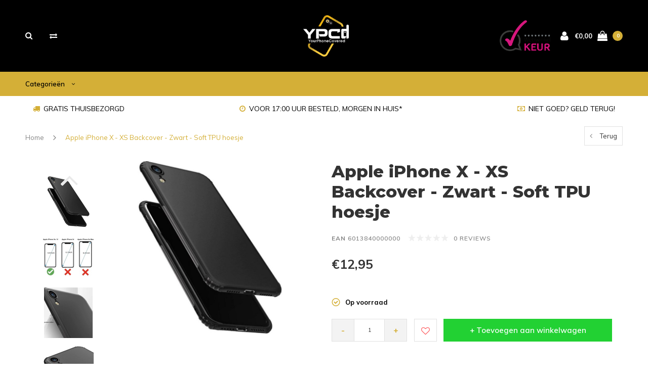

--- FILE ---
content_type: text/html;charset=utf-8
request_url: https://www.ypcd.nl/apple-iphone-x-xs-backcover-zwart-soft-t-123938646.html
body_size: 12261
content:
<!DOCTYPE html>
<html lang="nl">
  <head>
    
    <meta charset="utf-8"/>
<!-- [START] 'blocks/head.rain' -->
<!--

  (c) 2008-2025 Lightspeed Netherlands B.V.
  http://www.lightspeedhq.com
  Generated: 06-12-2025 @ 09:04:55

-->
<link rel="canonical" href="https://www.ypcd.nl/apple-iphone-x-xs-backcover-zwart-soft-t-123938646.html"/>
<link rel="alternate" href="https://www.ypcd.nl/index.rss" type="application/rss+xml" title="Nieuwe producten"/>
<meta name="robots" content="noodp,noydir"/>
<meta property="og:url" content="https://www.ypcd.nl/apple-iphone-x-xs-backcover-zwart-soft-t-123938646.html?source=facebook"/>
<meta property="og:site_name" content="YPCd "/>
<meta property="og:title" content="Apple iPhone X - XS Backcover - Zwart - Soft TPU hoesje"/>
<meta property="og:description" content="Gespecialiseerd in smartphone hoesjes en glazen screen protectors. We&#039;ve Got Your Phone Covered!"/>
<meta property="og:image" content="https://cdn.webshopapp.com/shops/322303/files/374974929/apple-iphone-x-xs-backcover-zwart-soft-tpu-hoesje.jpg"/>
<!--[if lt IE 9]>
<script src="https://cdn.webshopapp.com/assets/html5shiv.js?2025-02-20"></script>
<![endif]-->
<!-- [END] 'blocks/head.rain' -->
    <title>Apple iPhone X - XS Backcover - Zwart - Soft TPU hoesje - YPCd </title>
    <meta name="description" content="Gespecialiseerd in smartphone hoesjes en glazen screen protectors. We&#039;ve Got Your Phone Covered!" />
    <meta name="keywords" content="Apple, iPhone, X, -, XS, Backcover, -, Zwart, -, Soft, TPU, hoesje" />
    <meta name="viewport" content="width=device-width, initial-scale=1.0">
    <meta name="apple-mobile-web-app-capable" content="yes">
    <meta name="apple-mobile-web-app-status-bar-style" content="black">
    
    <link rel="shortcut icon" href="https://cdn.webshopapp.com/shops/322303/themes/117410/v/794343/assets/favicon.ico?20210725180909" type="image/x-icon" />
    <link rel="preload" href="https://fonts.googleapis.com/css?family=Muli:300,400,500,600,700,800,900%7CMontserrat:300,400,500,600,700,800,900&display=swap" as="style">
    <link rel="stylesheet" href="https://fonts.googleapis.com/css?family=Muli:300,400,500,600,700,800,900%7CMontserrat:300,400,500,600,700,800,900&display=swap" type="text/css">
    <link rel="stylesheet" href="https://cdn.webshopapp.com/shops/322303/themes/117410/assets/bootstrap.css?2023040722264120210105161835">
    <link rel="stylesheet" href="https://cdn.webshopapp.com/shops/322303/themes/117410/assets/font-awesome-min.css?2023040722264120210105161835">
    <link rel="stylesheet" href="https://cdn.webshopapp.com/shops/322303/themes/117410/assets/ionicons.css?2023040722264120210105161835">
    <link rel="stylesheet" href="https://cdn.webshopapp.com/shops/322303/themes/117410/assets/transition.css?2023040722264120210105161835">
    <link rel="stylesheet" href="https://cdn.webshopapp.com/shops/322303/themes/117410/assets/dropdown.css?2023040722264120210105161835">
    <link rel="stylesheet" href="https://cdn.webshopapp.com/shops/322303/themes/117410/assets/checkbox.css?2023040722264120210105161835">
    <link rel="stylesheet" href="https://cdn.webshopapp.com/shops/322303/themes/117410/assets/owl-carousel.css?2023040722264120210105161835">
    <link rel="stylesheet" href="https://cdn.webshopapp.com/shops/322303/themes/117410/assets/jquery-fancybox.css?2023040722264120210105161835">
    <link rel="stylesheet" href="https://cdn.webshopapp.com/shops/322303/themes/117410/assets/jquery-custom-scrollbar.css?2023040722264120210105161835">
          <link rel="stylesheet" href="https://cdn.webshopapp.com/shops/322303/themes/117410/assets/style.css?2023040722264120210105161835?123443" />
      <link rel="stylesheet" href="https://cdn.webshopapp.com/shops/322303/themes/117410/assets/responsive.css?2023040722264120210105161835">
      <link rel="stylesheet" href="https://cdn.webshopapp.com/shops/322303/themes/117410/assets/settings.css?2023040722264120210105161835">
        <link rel="stylesheet" href="https://cdn.webshopapp.com/assets/gui-2-0.css?2025-02-20">
    <link rel="stylesheet" href="https://cdn.webshopapp.com/assets/gui-responsive-2-0.css?2025-02-20" />
    <link rel="stylesheet" href="https://cdn.webshopapp.com/shops/322303/themes/117410/assets/custom.css?2023040722264120210105161835">
    <link rel="stylesheet" href="https://cdn.webshopapp.com/shops/322303/themes/117410/assets/new.css?2023040722264120210105161835">
    <link rel="stylesheet" href="https://cdn.webshopapp.com/shops/322303/themes/117410/assets/wsa-css.css?2023040722264120210105161835">
    <link rel="stylesheet" href="https://cdn.webshopapp.com/shops/322303/themes/117410/assets/jquery.bxslider.min.css?2023040722264120210105161835">
    
    <script src="https://cdn.webshopapp.com/assets/jquery-1-9-1.js?2025-02-20"></script>
    <script src="https://cdn.webshopapp.com/assets/jquery-ui-1-10-1.js?2025-02-20"></script>
    <script type="text/javascript" src="//cdnjs.cloudflare.com/ajax/libs/jqueryui-touch-punch/0.2.3/jquery.ui.touch-punch.min.js"></script>
        <script type="text/javascript" src="https://cdn.webshopapp.com/shops/322303/themes/117410/assets/transition.js?2023040722264120210105161835"></script>
    <script type="text/javascript" src="https://cdn.webshopapp.com/shops/322303/themes/117410/assets/dropdown.js?2023040722264120210105161835"></script>
    <script type="text/javascript" src="https://cdn.webshopapp.com/shops/322303/themes/117410/assets/checkbox.js?2023040722264120210105161835"></script>
    <script type="text/javascript" src="https://cdn.webshopapp.com/shops/322303/themes/117410/assets/owl-carousel.js?2023040722264120210105161835"></script>
    <script type="text/javascript" src="https://cdn.webshopapp.com/shops/322303/themes/117410/assets/jquery-fancybox.js?2023040722264120210105161835"></script>
    <script type="text/javascript" src="https://cdn.webshopapp.com/shops/322303/themes/117410/assets/jquery-custom-scrollbar.js?2023040722264120210105161835"></script>
    <script type="text/javascript" src="https://cdn.webshopapp.com/shops/322303/themes/117410/assets/jquery-countdown-min.js?2023040722264120210105161835"></script>
        	<script type="text/javascript" src="https://cdn.webshopapp.com/shops/322303/themes/117410/assets/global.js?2023040722264120210105161835"></script>
		    <script type="text/javascript" src="https://cdn.webshopapp.com/shops/322303/themes/117410/assets/jquery.bxslider.min.js?2023040722264120210105161835"></script>
    <script type="text/javascript" src="https://cdn.webshopapp.com/shops/322303/themes/117410/assets/jcarousel.js?2023040722264120210105161835"></script>
    <script type="text/javascript" src="https://cdn.webshopapp.com/assets/gui.js?2025-02-20"></script>
    <script type="text/javascript" src="https://cdn.webshopapp.com/assets/gui-responsive-2-0.js?2025-02-20"></script>

        <meta name="msapplication-config" content="https://cdn.webshopapp.com/shops/322303/themes/117410/assets/browserconfig.xml?2023040722264120210105161835">
<meta property="og:title" content="Apple iPhone X - XS Backcover - Zwart - Soft TPU hoesje">
<meta property="og:type" content="website"> 
<meta property="og:description" content="Gespecialiseerd in smartphone hoesjes en glazen screen protectors. We&#039;ve Got Your Phone Covered!">
<meta property="og:site_name" content="YPCd ">
<meta property="og:url" content="https://www.ypcd.nl/">
<meta property="og:image" content="https://cdn.webshopapp.com/shops/322303/themes/117410/assets/first-image-1.jpg?2023040722264120210105161835">
<meta name="twitter:title" content="Apple iPhone X - XS Backcover - Zwart - Soft TPU hoesje">
<meta name="twitter:description" content="Gespecialiseerd in smartphone hoesjes en glazen screen protectors. We&#039;ve Got Your Phone Covered!">
<meta name="twitter:site" content="YPCd ">
<meta name="twitter:card" content="https://cdn.webshopapp.com/shops/322303/themes/117410/v/697882/assets/logo.png?20210517222751">
<meta name="twitter:image" content="https://cdn.webshopapp.com/shops/322303/themes/117410/assets/first-image-1.jpg?2023040722264120210105161835">
<script type="application/ld+json">
  [
        {
      "@context": "http://schema.org",
      "@type": "Product", 
      "name": "Apple iPhone X - XS Backcover - Zwart - Soft TPU hoesje",
      "url": "https://www.ypcd.nl/apple-iphone-x-xs-backcover-zwart-soft-t-123938646.html",
                  "image": "https://cdn.webshopapp.com/shops/322303/files/374974929/300x250x2/apple-iphone-x-xs-backcover-zwart-soft-tpu-hoesje.jpg",      "gtin13": "6013840000000",                  "offers": {
        "@type": "Offer",
        "price": "12.95",        "url": "https://www.ypcd.nl/apple-iphone-x-xs-backcover-zwart-soft-t-123938646.html",
        "priceValidUntil": "2026-12-06",
        "priceCurrency": "EUR",
          "availability": "https://schema.org/InStock",
          "inventoryLevel": "100"
              }
          },
        {
      "@context": "http://schema.org/",
      "@type": "Organization",
      "url": "https://www.ypcd.nl/",
      "name": "YPCd ",
      "legalName": "YPCd ",
      "description": "Gespecialiseerd in smartphone hoesjes en glazen screen protectors. We&#039;ve Got Your Phone Covered!",
      "logo": "https://cdn.webshopapp.com/shops/322303/themes/117410/v/697882/assets/logo.png?20210517222751",
      "image": "https://cdn.webshopapp.com/shops/322303/themes/117410/assets/first-image-1.jpg?2023040722264120210105161835",
      "contactPoint": {
        "@type": "ContactPoint",
        "contactType": "Customer service",
        "telephone": ""
      },
      "address": {
        "@type": "PostalAddress",
        "streetAddress": "",
        "addressLocality": "",
        "postalCode": "",
        "addressCountry": "NL"
      }
          },
    { 
      "@context": "http://schema.org", 
      "@type": "WebSite", 
      "url": "https://www.ypcd.nl/", 
      "name": "YPCd ",
      "description": "Gespecialiseerd in smartphone hoesjes en glazen screen protectors. We&#039;ve Got Your Phone Covered!",
      "author": [
        {
          "@type": "Organization",
          "url": "https://www.dmws.nl/",
          "name": "DMWS B.V.",
          "address": {
            "@type": "PostalAddress",
            "streetAddress": "Klokgebouw 195 (Strijp-S)",
            "addressLocality": "Eindhoven",
            "addressRegion": "NB",
            "postalCode": "5617 AB",
            "addressCountry": "NL"
          }
        }
      ]
    }
  ]
</script>    <!--[if lt IE 9]>
    <link rel="stylesheet" href="https://cdn.webshopapp.com/shops/322303/themes/117410/assets/style-ie.css?2023040722264120210105161835" />
    <![endif]-->
  </head>
  <body id="body">  
    
  <ul class="hidden-data hidden" style="display:none !important;"><li>322303</li><li>117410</li><li>nee</li><li>nl</li><li>live</li><li>info//ypcd/nl</li><li>https://www.ypcd.nl/</li></ul>
    
      

<div class="cart-dropdown">
  <div class="cart-title">Winkelwagen<span class="items">(0 Producten)</span></div>
  <a href="javascript:void(0)" class="close-cart-drp"><i class="fa fa-close"></i></a>

  <div class="cart-body">
    <div class="cart-products grid column-orient center">
          </div>
  </div>
  <div class="empty-cart">
  Geen producten gevonden
</div>
</div>
<div class="menu-wrap main-menu-capitalize">
    <div class="close-menu"><i class="ion ion-ios-close-empty"></i></div>
    <div class="menu-box">
      <div class="menu-logo small"><a href="https://www.ypcd.nl/"><img src="https://cdn.webshopapp.com/shops/322303/themes/117410/v/697886/assets/logo-light.png?20210517222912" alt="YPCd "></a></div>
        <ul>
          <li><a href="https://www.ypcd.nl/">Home</a></li>
                      <li><a href="https://www.ypcd.nl/telefoonhoesjes-10844095/">Telefoonhoesjes</a><span class="more-cats"><span class="plus-min"></span></span>                              <ul class="sub ">
                                      <li><a href="https://www.ypcd.nl/telefoonhoesjes-10844095/apple/">Apple</a><span class="more-cats"><span class="plus-min"></span></span>                                              <ul class="sub ">
                                                      <li><a href="https://www.ypcd.nl/telefoonhoesjes-10844095/apple/iphone-12-pro-max/"><i class="fa fa-circle" aria-hidden="true"></i>iPhone 12 Pro Max</a></li>
                                                      <li><a href="https://www.ypcd.nl/telefoonhoesjes-10844095/apple/iphone-12-mini/"><i class="fa fa-circle" aria-hidden="true"></i>iPhone 12 Mini</a></li>
                                                      <li><a href="https://www.ypcd.nl/telefoonhoesjes-10844095/apple/iphone-12-pro/"><i class="fa fa-circle" aria-hidden="true"></i>iPhone 12 Pro</a></li>
                                                      <li><a href="https://www.ypcd.nl/telefoonhoesjes-10844095/apple/iphone-12/"><i class="fa fa-circle" aria-hidden="true"></i>iPhone 12</a></li>
                                                      <li><a href="https://www.ypcd.nl/telefoonhoesjes-10844095/apple/iphone-11-pro-max/"><i class="fa fa-circle" aria-hidden="true"></i>iPhone 11 Pro Max</a></li>
                                                      <li><a href="https://www.ypcd.nl/telefoonhoesjes-10844095/apple/iphone-11-pro/"><i class="fa fa-circle" aria-hidden="true"></i>iPhone 11 Pro</a></li>
                                                      <li><a href="https://www.ypcd.nl/telefoonhoesjes-10844095/apple/iphone-11/"><i class="fa fa-circle" aria-hidden="true"></i>iPhone 11</a></li>
                                                      <li><a href="https://www.ypcd.nl/telefoonhoesjes-10844095/apple/iphone-xr/"><i class="fa fa-circle" aria-hidden="true"></i>iPhone XR</a></li>
                                                      <li><a href="https://www.ypcd.nl/telefoonhoesjes-10844095/apple/iphone-xs-max/"><i class="fa fa-circle" aria-hidden="true"></i>iPhone XS Max</a></li>
                                                      <li><a href="https://www.ypcd.nl/telefoonhoesjes-10844095/apple/iphone-x-iphone-xs/"><i class="fa fa-circle" aria-hidden="true"></i>iPhone X / iPhone XS</a></li>
                                                      <li><a href="https://www.ypcd.nl/telefoonhoesjes-10844095/apple/iphone-se-2020/"><i class="fa fa-circle" aria-hidden="true"></i>iPhone SE (2020)</a></li>
                                                      <li><a href="https://www.ypcd.nl/telefoonhoesjes-10844095/apple/iphone-7-iphone-8/"><i class="fa fa-circle" aria-hidden="true"></i>iPhone 7 / iPhone 8</a></li>
                                                      <li><a href="https://www.ypcd.nl/telefoonhoesjes-10844095/apple/iphone-7-plus-iphone-8-plus/"><i class="fa fa-circle" aria-hidden="true"></i>iPhone 7 Plus / iPhone 8 Plus</a></li>
                                                      <li><a href="https://www.ypcd.nl/telefoonhoesjes-10844095/apple/iphone-6-6s/"><i class="fa fa-circle" aria-hidden="true"></i>iPhone 6/6s</a></li>
                                                      <li><a href="https://www.ypcd.nl/telefoonhoesjes-10844095/apple/iphone-5-5s-se/"><i class="fa fa-circle" aria-hidden="true"></i>iPhone 5/5s/SE</a></li>
                                                  </ul>
                                          </li>
                                      <li><a href="https://www.ypcd.nl/telefoonhoesjes-10844095/samsung/">Samsung</a><span class="more-cats"><span class="plus-min"></span></span>                                              <ul class="sub ">
                                                      <li><a href="https://www.ypcd.nl/telefoonhoesjes-10844095/samsung/samsung-galaxy-a21s/"><i class="fa fa-circle" aria-hidden="true"></i>Samsung Galaxy A21s</a></li>
                                                      <li><a href="https://www.ypcd.nl/telefoonhoesjes-10844095/samsung/samsung-galaxy-a40/"><i class="fa fa-circle" aria-hidden="true"></i>Samsung Galaxy A40</a></li>
                                                      <li><a href="https://www.ypcd.nl/telefoonhoesjes-10844095/samsung/samsung-galaxy-a41/"><i class="fa fa-circle" aria-hidden="true"></i>Samsung Galaxy A41</a></li>
                                                      <li><a href="https://www.ypcd.nl/telefoonhoesjes-10844095/samsung/samsung-galaxy-a51/"><i class="fa fa-circle" aria-hidden="true"></i>Samsung Galaxy A51</a></li>
                                                      <li><a href="https://www.ypcd.nl/telefoonhoesjes-10844095/samsung/samsung-galaxy-a50/"><i class="fa fa-circle" aria-hidden="true"></i>Samsung Galaxy A50</a></li>
                                                      <li><a href="https://www.ypcd.nl/telefoonhoesjes-10844095/samsung/samsung-galaxy-a52/"><i class="fa fa-circle" aria-hidden="true"></i>Samsung Galaxy A52</a></li>
                                                      <li><a href="https://www.ypcd.nl/telefoonhoesjes-10844095/samsung/samsung-galaxy-a70/"><i class="fa fa-circle" aria-hidden="true"></i>Samsung Galaxy A70</a></li>
                                                      <li><a href="https://www.ypcd.nl/samsung-galaxy-a71/"><i class="fa fa-circle" aria-hidden="true"></i>Samsung Galaxy A71</a></li>
                                                      <li><a href="https://www.ypcd.nl/telefoonhoesjes-10844095/samsung/samsung-galaxy-s8/"><i class="fa fa-circle" aria-hidden="true"></i>Samsung Galaxy S8</a></li>
                                                      <li><a href="https://www.ypcd.nl/telefoonhoesjes-10844095/samsung/samsung-galaxy-s8-10861710/"><i class="fa fa-circle" aria-hidden="true"></i>Samsung Galaxy S8+</a></li>
                                                      <li><a href="https://www.ypcd.nl/telefoonhoesjes-10844095/samsung/samsung-galaxy-s9/"><i class="fa fa-circle" aria-hidden="true"></i>Samsung Galaxy S9</a></li>
                                                      <li><a href="https://www.ypcd.nl/telefoonhoesjes-10844095/samsung/samsung-galaxy-s9-10861712/"><i class="fa fa-circle" aria-hidden="true"></i>Samsung Galaxy S9+</a></li>
                                                      <li><a href="https://www.ypcd.nl/telefoonhoesjes-10844095/samsung/samsung-galaxy-s10/"><i class="fa fa-circle" aria-hidden="true"></i>Samsung Galaxy S10</a></li>
                                                      <li><a href="https://www.ypcd.nl/telefoonhoesjes-10844095/samsung/samsung-galaxy-s10-10861704/"><i class="fa fa-circle" aria-hidden="true"></i>Samsung Galaxy S10+</a></li>
                                                      <li><a href="https://www.ypcd.nl/telefoonhoesjes-10844095/samsung/samsung-galaxy-s20/"><i class="fa fa-circle" aria-hidden="true"></i>Samsung Galaxy S20</a></li>
                                                      <li><a href="https://www.ypcd.nl/telefoonhoesjes-10844095/samsung/samsung-galaxy-s20fe/"><i class="fa fa-circle" aria-hidden="true"></i>Samsung Galaxy S20FE</a></li>
                                                      <li><a href="https://www.ypcd.nl/telefoonhoesjes-10844095/samsung/samsung-galaxy-s20-plus/"><i class="fa fa-circle" aria-hidden="true"></i>Samsung Galaxy S20 Plus</a></li>
                                                      <li><a href="https://www.ypcd.nl/telefoonhoesjes-10844095/samsung/samsung-galaxy-s20-ultra/"><i class="fa fa-circle" aria-hidden="true"></i>Samsung Galaxy S20 Ultra</a></li>
                                                      <li><a href="https://www.ypcd.nl/telefoonhoesjes-10844095/samsung/samsung-galaxy-note-8/"><i class="fa fa-circle" aria-hidden="true"></i>Samsung Galaxy Note 8</a></li>
                                                      <li><a href="https://www.ypcd.nl/telefoonhoesjes-10844095/samsung/samsung-galaxy-note-9/"><i class="fa fa-circle" aria-hidden="true"></i>Samsung Galaxy Note 9</a></li>
                                                      <li><a href="https://www.ypcd.nl/telefoonhoesjes-10844095/samsung/samsung-galaxy-note-10/"><i class="fa fa-circle" aria-hidden="true"></i>Samsung Galaxy Note 10</a></li>
                                                      <li><a href="https://www.ypcd.nl/telefoonhoesjes-10844095/samsung/samsung-galaxy-note-10-10861700/"><i class="fa fa-circle" aria-hidden="true"></i>Samsung Galaxy Note 10+</a></li>
                                                      <li><a href="https://www.ypcd.nl/telefoonhoesjes-10844095/samsung/samsung-galaxy-a7-2018/"><i class="fa fa-circle" aria-hidden="true"></i>Samsung Galaxy A7 (2018)</a></li>
                                                      <li><a href="https://www.ypcd.nl/telefoonhoesjes-10844095/samsung/samsung-galaxy-a8-2018/"><i class="fa fa-circle" aria-hidden="true"></i>Samsung Galaxy A8 (2018)</a></li>
                                                      <li><a href="https://www.ypcd.nl/telefoonhoesjes-10844095/samsung/samsung-galaxy-a9-2018/"><i class="fa fa-circle" aria-hidden="true"></i>Samsung Galaxy A9 (2018)</a></li>
                                                      <li><a href="https://www.ypcd.nl/telefoonhoesjes-10844095/samsung/samsung-galaxy-s6-edge/"><i class="fa fa-circle" aria-hidden="true"></i>Samsung Galaxy S6 Edge</a></li>
                                                  </ul>
                                          </li>
                                      <li><a href="https://www.ypcd.nl/telefoonhoesjes-10844095/huawei/">Huawei</a><span class="more-cats"><span class="plus-min"></span></span>                                              <ul class="sub ">
                                                      <li><a href="https://www.ypcd.nl/telefoonhoesjes-10844095/huawei/huawei-mate-20-lite/"><i class="fa fa-circle" aria-hidden="true"></i>Huawei Mate 20 Lite</a></li>
                                                      <li><a href="https://www.ypcd.nl/telefoonhoesjes-10844095/huawei/huawei-mate-20-pro/"><i class="fa fa-circle" aria-hidden="true"></i>Huawei Mate 20 Pro</a></li>
                                                      <li><a href="https://www.ypcd.nl/telefoonhoesjes-10844095/huawei/huawei-p-smart-2018/"><i class="fa fa-circle" aria-hidden="true"></i>Huawei P Smart (2018)</a></li>
                                                      <li><a href="https://www.ypcd.nl/telefoonhoesjes-10844095/huawei/huawei-p20-lite-2018/"><i class="fa fa-circle" aria-hidden="true"></i>Huawei P20 Lite (2018)</a></li>
                                                      <li><a href="https://www.ypcd.nl/telefoonhoesjes-10844095/huawei/huawei-p20-pro/"><i class="fa fa-circle" aria-hidden="true"></i>Huawei P20 Pro</a></li>
                                                      <li><a href="https://www.ypcd.nl/telefoonhoesjes-10844095/huawei/huawei-p30/"><i class="fa fa-circle" aria-hidden="true"></i>Huawei P30</a></li>
                                                      <li><a href="https://www.ypcd.nl/telefoonhoesjes-10844095/huawei/huawei-p30-pro/"><i class="fa fa-circle" aria-hidden="true"></i>Huawei P30 Pro</a></li>
                                                      <li><a href="https://www.ypcd.nl/telefoonhoesjes-10844095/huawei/huawei-p30-lite/"><i class="fa fa-circle" aria-hidden="true"></i>Huawei P30 Lite</a></li>
                                                      <li><a href="https://www.ypcd.nl/telefoonhoesjes-10844095/huawei/huawei-p40-pro/"><i class="fa fa-circle" aria-hidden="true"></i>Huawei P40 Pro</a></li>
                                                  </ul>
                                          </li>
                                  </ul>
                          </li>
                      <li><a href="https://www.ypcd.nl/screenprotectors/">Screenprotectors</a><span class="more-cats"><span class="plus-min"></span></span>                              <ul class="sub ">
                                      <li><a href="https://www.ypcd.nl/screenprotectors/apple/">Apple</a>                                          </li>
                                      <li><a href="https://www.ypcd.nl/screenprotectors/samsung/">Samsung</a>                                          </li>
                                      <li><a href="https://www.ypcd.nl/screenprotectors/huawei/">Huawei</a>                                          </li>
                                  </ul>
                          </li>
          
                                        
          
          
          
        </ul>

    </div>
  </div>

  <div class="body-wrap">
    <header id="header">
      <div class="main-header">
        <div class="container">
          <div class="main-header-inner">
            <div class="grid center">
              <div class="searchbar-category  grid-cell search-right-icon search-icon-global language-bar-wrapper hidden-sm hidden-xs">
                <a class="search-icon-self  light" href="javascript:void(0)"><i class="fa fa-search"></i></a>
                <ul class="language-bar  light">
                                   <li class="exchange-icon-head hidden-xs hidden-sm"><a href="https://www.ypcd.nl/compare/" title="Vergelijk"><i class="fa fa-exchange" aria-hidden="true"></i></a></li>
                   
                  
                                   





                
                </ul>
              </div>


              <div class="grid-cell mobilemenu-btn hidden-md hidden-lg"><a class="open-menu" href="javascript:;"><?xml version="1.0" encoding="utf-8"?>
<!-- Generator: Adobe Illustrator 20.1.0, SVG Export Plug-In . SVG Version: 6.00 Build 0)  -->
<svg version="1.1" id="Capa_1" xmlns="http://www.w3.org/2000/svg" xmlns:xlink="http://www.w3.org/1999/xlink" x="0px" y="0px"
	 viewBox="0 0 352 352" style="enable-background:new 0 0 352 352;" xml:space="preserve">
<style type="text/css">
	
</style>
<g>
	<g>
		<path class="menuicon-svg" d="M0,56v48h48V56H0z M80,56v48h224V56H80z M0,152v48h48v-48H0z M80,152v48h160v-48H80z M0,248v48h48v-48H0z
			 M80,248v48h272v-48H80z"/>
	</g>
</g>
</svg></a></div>
              <div class="grid-cell search-narrow-show visible-xs visible-sm">
                <a class="search-icon-self  light " href="javascript:void(0)"><i class="fa fa-search"></i></a>
              </div>


              <div class="grid-cell center logo-center-tab logo-mobile-move-center logo small"><a href="https://www.ypcd.nl/"><img src="https://cdn.webshopapp.com/shops/322303/themes/117410/v/697882/assets/logo.png?20210517222751" alt="YPCd " width="170"></a></div>

              
                            
                            
              <div class="grid-cell cart-block-wrap cart light">
                <div class="grid center justify-end">
                                                      <div class="trustmark-right-wrap grid-cell grow0 hallmark hidden-xs hidden-sm"><div class="hallmark-wrap medium"><a href="https://www.ypcd.nl/" target="_blank"><img src="https://cdn.webshopapp.com/shops/322303/themes/117410/assets/webwinkel-keur.png?2023040722264120210105161835" alt="YPCd "></a></div></div>
                                    <div class="grid-cell grow0 user-login-block">
                                          <div class="dark"><a href="https://www.ypcd.nl/account/"><i class="fa fa-user"></i></a></div>
                                      </div>
                  <div class="grid-cell grow0 ">
                    <a href="javascript:;" class="open-cart">

                      <span class="text hidden-xs">
                                                €0,00
                                              </span>
                      <span class="icon"><i class="fa fa-shopping-bag"></i></span>
                      <span class="items">0</span>
                    </a>
                  </div>
                </div>
              </div>
            </div>
          </div>
        </div>
        
        <div class="main-menu hidden-xs hidden-sm main-menu-capitalize">
          <div class="container">
            <ul class=" category-menu ">
              
                            <li style="visibility:hidden;opacity:0;position:absolute;left:-9999px;"><a href="https://www.ypcd.nl/">Home</a></li>
              <li class="categorie-menu-item with-small-menu  light"><a href="javascript:void(0)"> Categorieën <i class="fa fa-angle-down" aria-hidden="true"></i></a>

                                <div class="subnav for-cat-subnav noDivider">
                  <div class="grid">
                    <div class="grid-cell">
                      <div class="grid column-orient start">
                                                <div class="grid-cell subnav-title">
                          <a href="https://www.ypcd.nl/telefoonhoesjes-10844095/" class="cat-main">Telefoonhoesjes<i class="fa fa-angle-right" aria-hidden="true"></i></a>
                          
                          <div class="grid subnav-menu-subsub">
                            <div class="grid-cell subnav-menu-subsub-fixer">
                              <div class="subnav-menu-subsub-wrap grid wrap start align-start">
                                                                <div class="grid-cell">
                                  <a href="https://www.ypcd.nl/telefoonhoesjes-10844095/apple/" class="sub-title category-title-sub">Apple</a>
                                                                    <ul class="subsub">
                                                                        <li><a href="https://www.ypcd.nl/telefoonhoesjes-10844095/apple/iphone-12-pro-max/">iPhone 12 Pro Max</a></li>
                                                                        <li><a href="https://www.ypcd.nl/telefoonhoesjes-10844095/apple/iphone-12-mini/">iPhone 12 Mini</a></li>
                                                                        <li><a href="https://www.ypcd.nl/telefoonhoesjes-10844095/apple/iphone-12-pro/">iPhone 12 Pro</a></li>
                                                                        <li><a href="https://www.ypcd.nl/telefoonhoesjes-10844095/apple/iphone-12/">iPhone 12</a></li>
                                                                                                            <li><a class="subsubcat-more" href="https://www.ypcd.nl/telefoonhoesjes-10844095/apple/">Bekijk alles</a></li>
                                                                      </ul>

                                                                  </div>
                                                                <div class="grid-cell">
                                  <a href="https://www.ypcd.nl/telefoonhoesjes-10844095/samsung/" class="sub-title category-title-sub">Samsung</a>
                                                                    <ul class="subsub">
                                                                        <li><a href="https://www.ypcd.nl/telefoonhoesjes-10844095/samsung/samsung-galaxy-a21s/">Samsung Galaxy A21s</a></li>
                                                                        <li><a href="https://www.ypcd.nl/telefoonhoesjes-10844095/samsung/samsung-galaxy-a40/">Samsung Galaxy A40</a></li>
                                                                        <li><a href="https://www.ypcd.nl/telefoonhoesjes-10844095/samsung/samsung-galaxy-a41/">Samsung Galaxy A41</a></li>
                                                                        <li><a href="https://www.ypcd.nl/telefoonhoesjes-10844095/samsung/samsung-galaxy-a51/">Samsung Galaxy A51</a></li>
                                                                                                            <li><a class="subsubcat-more" href="https://www.ypcd.nl/telefoonhoesjes-10844095/samsung/">Bekijk alles</a></li>
                                                                      </ul>

                                                                  </div>
                                                                <div class="grid-cell">
                                  <a href="https://www.ypcd.nl/telefoonhoesjes-10844095/huawei/" class="sub-title category-title-sub">Huawei</a>
                                                                    <ul class="subsub">
                                                                        <li><a href="https://www.ypcd.nl/telefoonhoesjes-10844095/huawei/huawei-mate-20-lite/">Huawei Mate 20 Lite</a></li>
                                                                        <li><a href="https://www.ypcd.nl/telefoonhoesjes-10844095/huawei/huawei-mate-20-pro/">Huawei Mate 20 Pro</a></li>
                                                                        <li><a href="https://www.ypcd.nl/telefoonhoesjes-10844095/huawei/huawei-p-smart-2018/">Huawei P Smart (2018)</a></li>
                                                                        <li><a href="https://www.ypcd.nl/telefoonhoesjes-10844095/huawei/huawei-p20-lite-2018/">Huawei P20 Lite (2018)</a></li>
                                                                                                            <li><a class="subsubcat-more" href="https://www.ypcd.nl/telefoonhoesjes-10844095/huawei/">Bekijk alles</a></li>
                                                                      </ul>

                                                                  </div>
                                                              </div>
                            </div>
                            <!--  -->
                                                      </div>

                                                  </div>
                                                <div class="grid-cell subnav-title">
                          <a href="https://www.ypcd.nl/screenprotectors/" class="cat-main">Screenprotectors<i class="fa fa-angle-right" aria-hidden="true"></i></a>
                          
                          <div class="grid subnav-menu-subsub">
                            <div class="grid-cell subnav-menu-subsub-fixer">
                              <div class="subnav-menu-subsub-wrap grid wrap start align-start">
                                                                <div class="grid-cell">
                                  <a href="https://www.ypcd.nl/screenprotectors/apple/" class="sub-title category-title-sub">Apple</a>
                                                                  </div>
                                                                <div class="grid-cell">
                                  <a href="https://www.ypcd.nl/screenprotectors/samsung/" class="sub-title category-title-sub">Samsung</a>
                                                                  </div>
                                                                <div class="grid-cell">
                                  <a href="https://www.ypcd.nl/screenprotectors/huawei/" class="sub-title category-title-sub">Huawei</a>
                                                                  </div>
                                                              </div>
                            </div>
                            <!--  -->
                                                      </div>

                                                  </div>
                                                                      </div>
                    </div>
                  </div>

                </div>
                
              </li>
              

              
              
              
              
                            
              
            </ul>
          </div>
        </div>

        <div class="grid-cell mobile-search">
          <form action="https://www.ypcd.nl/search/" method="get" id="formSearchMobile">
            <input type="text" name="q" autocomplete="off"  value="" placeholder="Zoeken..."/>
          </form>
        </div>

      </div>

            <div class="usp-block white-transparant hidden-xs hidden-sm">
        <div class="container">
          <ul class="">
                        <li class="">
                            <i class="fa fa-truck" aria-hidden="true"></i>GRATIS THUISBEZORGD
                          </li>
                                    <li class="text-center hidden-xs hidden-sm ">
                            <i class="fa fa-clock-o" aria-hidden="true"></i>VOOR 17:00 UUR BESTELD, MORGEN IN HUIS*
                          </li>
                                    <li class="text-right hidden-xs hidden-sm ">
                            <i class="fa fa-money" aria-hidden="true"></i>NIET GOED? GELD TERUG!
                          </li>
                                  </ul>
        </div>
      </div>
      

      
              <div class="productPage-sticky hidden-sm hidden-xs">
          <div class="container">
            <div class="grid center">

              <div class="grid-cell productSticky-image">
                <img src="https://cdn.webshopapp.com/shops/322303/files/374974929/100x100x2/apple-iphone-x-xs-backcover-zwart-soft-tpu-hoesje.jpg" width="100%" alt="Apple iPhone X - XS Backcover - Zwart - Soft TPU hoesje" title="Apple iPhone X - XS Backcover - Zwart - Soft TPU hoesje" />
              </div>
              <div class="stickerDivider"></div>
              <div class="grid-cell center productSticky-title">
                <div class="productSticky-title-wrapper">
                  <a href="https://www.ypcd.nl/apple-iphone-x-xs-backcover-zwart-soft-t-123938646.html" title="Apple iPhone X - XS Backcover - Zwart - Soft TPU hoesje" class="title">
                                          Apple iPhone X - XS Backcover - Zwart - Soft TPU hoesje                   </a>

                  <div class="reviews">
                                          <div class="review">
                        <div class="stars" data-score="0">
                          <img src="https://cdn.webshopapp.com/shops/322303/themes/117410/assets/stars.png?2023040722264120210105161835" alt="Reviews">
                          <div class="score">
                            <div class="pos"></div>
                            <div class="neg"></div>
                          </div>
                        </div>
                      </div>
                      <a class="small-reviews review-hover">0 reviews</a>
                                      </div>
                </div>
              </div>
              <div class="stickerDivider"></div>
              <div class="grid-cell noflex center productSticky-price">
                <div class="price">
                 <span class="old-price">
                                  </span>
                  <span class="new-price">
                                        €12,95                                      </span>
                               </div>
              </div>
              <div class="stickerDivider"></div>
              <div class="grid-cell productSticky-quanity product-info">
                <div class="cart">
                  <form action="https://www.ypcd.nl/cart/add/246750684/" id="product_configure_form_sec" method="post">
                  <div class="change">
                    <a href="javascript:;" data-way="down"  class="down change-q">-</a>
                    <input id="product-q" type="text" name="quantity" value="1" />
                    <a href="javascript:;" data-way="up"  class="up change-q">+</a>
                  </div>
                  <a href="javascript:;" onclick="$('#product_configure_form_sec').submit();" class="btn" title="Toevoegen aan winkelwagen">+ Toevoegen aan winkelwagen</a>
                  </form>
                </div>
              </div>
            </div>
          </div>
        </div>
            <div id="search" class="search right-search-tab right-search-dropdown  search-mob-hidden-input">
        <form action="https://www.ypcd.nl/search/" method="get" id="formSearch">
                    <input class="searbar-input" type="text" name="q" autocomplete="off"  value="" placeholder="Zoeken..."/>
          <span class="search-text-remover"><i class="fa fa-close"></i></span>

          <div class="autocomplete">
            <div class="search-products products-livesearch grid center wrap"></div>
            <div class="more"><a href="#">Bekijk alle resultaten <span>(0)</span></a></div>
            <div class="notfound">Geen producten gevonden...</div>
          </div>

        </form>
      </div>
    </header>   
    
    <main>
      <div class="container   main-content">
        
<div class="message-container all-products-message">
  <div class="container">
    <div class="messages">
      <div class="message success">
        <div class="icon"><i class="fa fa-check" aria-hidden="true"></i></div>
        <div class="text">
          <ul>
            <li>Alle producten zijn toegevoegd aan uw winkelmandje.</li>
          </ul>
        </div>
      </div>
    </div>
  </div>
</div>        
                	<div class="page-top hidden-xs row">
  <div class="col-sm-9 col-md-9 hidden-xs breadcrumbs">
    <a href="https://www.ypcd.nl/" title="Home">Home</a>
    
        <span class="bread-divider"><i class="fa fa-angle-right" aria-hidden="true"></i></span>
    <a class="last" href="https://www.ypcd.nl/apple-iphone-x-xs-backcover-zwart-soft-t-123938646.html">Apple iPhone X - XS Backcover - Zwart - Soft TPU hoesje</a>
      </div>  
  
  <div class="back-box col-sm-3 col-md-3">
    <a class="back-to " href="https://www.ypcd.nl/"><span class="hidden-xs">Terug</span><span class="hidden-sm hidden-md hidden-lg">Terug</span></a>
  </div>
  
</div>
<div class="row productpage">
  
        
  <div class="col-xs-12">
    <div class="row">
      <div class="col-xs-12">
        <div class="col-lg-6 col-md-6 col-sm-12 col-xs-12">
          <div class="mobile-product-top-wrapper visible-xs">
            <div class="mobile-product-topimage grid">
              <div class="brandname-block grid-cell">
                              </div>
              <div class="mob-back grid-cell text-right">
                <a href="https://www.ypcd.nl/" class=""><i class="fa fa-angle-left"></i> Terug</a>
              </div>  
            </div>  
          </div>
          
          
          <div class="mobile-product-title visible-xs">
                          <h1>Apple iPhone X - XS Backcover - Zwart - Soft TPU hoesje</h1>
                          <div class="score-wrap hidden-sm hidden-md hidden-lg">
                            <div class="reviews">
              <div class="small-reviews">
                <div class="stars" data-score="0">
                  <img src="https://cdn.webshopapp.com/shops/322303/themes/117410/assets/stars.png?2023040722264120210105161835" alt="Reviews">
                  <div class="score">
                    <div class="pos"></div>
                    <div class="neg"></div>
                  </div>
                </div>
<!--                 <a href="https://www.ypcd.nl/account/review/123938646/">0 reviews</a> -->
                <a href="javascrript:void(0);">0 reviews</a>
              </div>
              </div>
                            
              <div class="product-timings grid center">
                                <div class="stock grid-cell end visible-xs"><div class="green grid center"><i class="grid-cell fa fa-check-circle-o" aria-hidden="true"></i><span class="grid-cell noflex"> Op voorraad</span></div></div>
                              </div>
              
                                          <div class="stock hidden-xs"><div class="green grid center"><i class="grid-cell fa fa-check-circle-o" aria-hidden="true"></i><span class="grid-cell">100 Op voorraad</span></div></div>
                                                        
            </div>
            
          </div>
                    <div class="col-sm-12 col-xs-12 col-md-3 hidden-xs hidden-sm">
            
            <div class="thumbs hidden-xs hidden-sm">
              <ul id="sync2" class="bxslider">
                                <li class="item"><img src="https://cdn.webshopapp.com/shops/322303/files/374974929/200x200x2/apple-iphone-x-xs-backcover-zwart-soft-tpu-hoesje.jpg" alt="Apple iPhone X - XS Backcover - Zwart - Soft TPU hoesje"></li>
                                <li class="item"><img src="https://cdn.webshopapp.com/shops/322303/files/374974930/200x200x2/apple-iphone-x-xs-backcover-zwart-soft-tpu-hoesje.jpg" alt="Apple iPhone X - XS Backcover - Zwart - Soft TPU hoesje"></li>
                                <li class="item"><img src="https://cdn.webshopapp.com/shops/322303/files/374974931/200x200x2/apple-iphone-x-xs-backcover-zwart-soft-tpu-hoesje.jpg" alt="Apple iPhone X - XS Backcover - Zwart - Soft TPU hoesje"></li>
                                <li class="item"><img src="https://cdn.webshopapp.com/shops/322303/files/374974932/200x200x2/apple-iphone-x-xs-backcover-zwart-soft-tpu-hoesje.jpg" alt="Apple iPhone X - XS Backcover - Zwart - Soft TPU hoesje"></li>
                                <li class="item"><img src="https://cdn.webshopapp.com/shops/322303/files/374974933/200x200x2/apple-iphone-x-xs-backcover-zwart-soft-tpu-hoesje.jpg" alt="Apple iPhone X - XS Backcover - Zwart - Soft TPU hoesje"></li>
                                <li class="item"><img src="https://cdn.webshopapp.com/shops/322303/files/374974934/200x200x2/apple-iphone-x-xs-backcover-zwart-soft-tpu-hoesje.jpg" alt="Apple iPhone X - XS Backcover - Zwart - Soft TPU hoesje"></li>
                              </ul>
            </div>
            
          </div>
                    <div class="col-sm-12 col-xs-12  col-md-9 ">
            <div class="product-image-wrap">
                            <div id="sync1" class="owl-carousel">
                                <div class="item">
                   <a rel="gallery1" href="https://cdn.webshopapp.com/shops/322303/files/374974929/apple-iphone-x-xs-backcover-zwart-soft-tpu-hoesje.jpg" class="product-fancy"><img src="https://cdn.webshopapp.com/shops/322303/files/374974929/800x700x2/apple-iphone-x-xs-backcover-zwart-soft-tpu-hoesje.jpg" alt="Apple iPhone X - XS Backcover - Zwart - Soft TPU hoesje"> </a>
                    <div class="product-zoomer-block grid justify-end hidden-xs hidden-sm">
                      
                                                                  <div class="product-compare link grid-cell grow0 hidden-sm">
                        <a href="https://www.ypcd.nl/compare/add/246750684/"><i class="fa fa-exchange" aria-hidden="true"></i></a>
                      </div>
                                            <div class="product-shares grid-cell grow0">
                        <a href="javascript:void(0)">
                          <i class="fa fa-share-alt" aria-hidden="true"></i>
                        </a>
                        <div class="share-drop grid center">
                          <div class="grid-cell"><a onclick="return !window.open(this.href,'Apple iPhone X - XS Backcover - Zwart - Soft TPU hoesje', 'width=500,height=500')" target="_blank" href="https://www.facebook.com/sharer/sharer.php?u=https://www.ypcd.nl/apple-iphone-x-xs-backcover-zwart-soft-t-123938646.html"><i class="fa fa-facebook"></i></a></div>
                          <div class="grid-cell"><a onclick="return !window.open(this.href,'Apple iPhone X - XS Backcover - Zwart - Soft TPU hoesje', 'width=500,height=500')" target="_blank" href="https://twitter.com/home?status=Apple iPhone X - XS Backcover - Zwart - Soft TPU hoesje"><i class="fa fa-twitter"></i></a></div>
                          <div class="grid-cell"><a onclick="return !window.open(this.href,'Apple iPhone X - XS Backcover - Zwart - Soft TPU hoesje', 'width=500,height=500')" target="_blank" href="https://pinterest.com/pin/create/button/?url=https://www.ypcd.nl/apple-iphone-x-xs-backcover-zwart-soft-t-123938646.html&media=https://cdn.webshopapp.com/shops/322303/files/374974929/image.jpg&description="><i class="fa fa-pinterest-p"></i></a></div>
                          <div class="grid-cell"><a href="https://www.ypcd.nl/service/?subject=Apple iPhone X - XS Backcover - Zwart - Soft TPU hoesje" target="_blank" class="mail_contact"><i class="fa fa-envelope"></i></a></div>
                        </div>
                        
                      </div>
                      
                       <div class="enlarge hidden-xs grid-cell grow0"><a rel="gallery2" href="https://cdn.webshopapp.com/shops/322303/files/374974929/image.jpg" class="product-fancy"><i class="fa fa-expand" aria-hidden="true"></i></a></div>
                    </div>
                </div>
                                <div class="item">
                   <a rel="gallery1" href="https://cdn.webshopapp.com/shops/322303/files/374974930/apple-iphone-x-xs-backcover-zwart-soft-tpu-hoesje.jpg" class="product-fancy"><img src="https://cdn.webshopapp.com/shops/322303/files/374974930/800x700x2/apple-iphone-x-xs-backcover-zwart-soft-tpu-hoesje.jpg" alt="Apple iPhone X - XS Backcover - Zwart - Soft TPU hoesje"> </a>
                    <div class="product-zoomer-block grid justify-end hidden-xs hidden-sm">
                      
                                                                  <div class="product-compare link grid-cell grow0 hidden-sm">
                        <a href="https://www.ypcd.nl/compare/add/246750684/"><i class="fa fa-exchange" aria-hidden="true"></i></a>
                      </div>
                                            <div class="product-shares grid-cell grow0">
                        <a href="javascript:void(0)">
                          <i class="fa fa-share-alt" aria-hidden="true"></i>
                        </a>
                        <div class="share-drop grid center">
                          <div class="grid-cell"><a onclick="return !window.open(this.href,'Apple iPhone X - XS Backcover - Zwart - Soft TPU hoesje', 'width=500,height=500')" target="_blank" href="https://www.facebook.com/sharer/sharer.php?u=https://www.ypcd.nl/apple-iphone-x-xs-backcover-zwart-soft-t-123938646.html"><i class="fa fa-facebook"></i></a></div>
                          <div class="grid-cell"><a onclick="return !window.open(this.href,'Apple iPhone X - XS Backcover - Zwart - Soft TPU hoesje', 'width=500,height=500')" target="_blank" href="https://twitter.com/home?status=Apple iPhone X - XS Backcover - Zwart - Soft TPU hoesje"><i class="fa fa-twitter"></i></a></div>
                          <div class="grid-cell"><a onclick="return !window.open(this.href,'Apple iPhone X - XS Backcover - Zwart - Soft TPU hoesje', 'width=500,height=500')" target="_blank" href="https://pinterest.com/pin/create/button/?url=https://www.ypcd.nl/apple-iphone-x-xs-backcover-zwart-soft-t-123938646.html&media=https://cdn.webshopapp.com/shops/322303/files/374974929/image.jpg&description="><i class="fa fa-pinterest-p"></i></a></div>
                          <div class="grid-cell"><a href="https://www.ypcd.nl/service/?subject=Apple iPhone X - XS Backcover - Zwart - Soft TPU hoesje" target="_blank" class="mail_contact"><i class="fa fa-envelope"></i></a></div>
                        </div>
                        
                      </div>
                      
                       <div class="enlarge hidden-xs grid-cell grow0"><a rel="gallery2" href="https://cdn.webshopapp.com/shops/322303/files/374974930/image.jpg" class="product-fancy"><i class="fa fa-expand" aria-hidden="true"></i></a></div>
                    </div>
                </div>
                                <div class="item">
                   <a rel="gallery1" href="https://cdn.webshopapp.com/shops/322303/files/374974931/apple-iphone-x-xs-backcover-zwart-soft-tpu-hoesje.jpg" class="product-fancy"><img src="https://cdn.webshopapp.com/shops/322303/files/374974931/800x700x2/apple-iphone-x-xs-backcover-zwart-soft-tpu-hoesje.jpg" alt="Apple iPhone X - XS Backcover - Zwart - Soft TPU hoesje"> </a>
                    <div class="product-zoomer-block grid justify-end hidden-xs hidden-sm">
                      
                                                                  <div class="product-compare link grid-cell grow0 hidden-sm">
                        <a href="https://www.ypcd.nl/compare/add/246750684/"><i class="fa fa-exchange" aria-hidden="true"></i></a>
                      </div>
                                            <div class="product-shares grid-cell grow0">
                        <a href="javascript:void(0)">
                          <i class="fa fa-share-alt" aria-hidden="true"></i>
                        </a>
                        <div class="share-drop grid center">
                          <div class="grid-cell"><a onclick="return !window.open(this.href,'Apple iPhone X - XS Backcover - Zwart - Soft TPU hoesje', 'width=500,height=500')" target="_blank" href="https://www.facebook.com/sharer/sharer.php?u=https://www.ypcd.nl/apple-iphone-x-xs-backcover-zwart-soft-t-123938646.html"><i class="fa fa-facebook"></i></a></div>
                          <div class="grid-cell"><a onclick="return !window.open(this.href,'Apple iPhone X - XS Backcover - Zwart - Soft TPU hoesje', 'width=500,height=500')" target="_blank" href="https://twitter.com/home?status=Apple iPhone X - XS Backcover - Zwart - Soft TPU hoesje"><i class="fa fa-twitter"></i></a></div>
                          <div class="grid-cell"><a onclick="return !window.open(this.href,'Apple iPhone X - XS Backcover - Zwart - Soft TPU hoesje', 'width=500,height=500')" target="_blank" href="https://pinterest.com/pin/create/button/?url=https://www.ypcd.nl/apple-iphone-x-xs-backcover-zwart-soft-t-123938646.html&media=https://cdn.webshopapp.com/shops/322303/files/374974929/image.jpg&description="><i class="fa fa-pinterest-p"></i></a></div>
                          <div class="grid-cell"><a href="https://www.ypcd.nl/service/?subject=Apple iPhone X - XS Backcover - Zwart - Soft TPU hoesje" target="_blank" class="mail_contact"><i class="fa fa-envelope"></i></a></div>
                        </div>
                        
                      </div>
                      
                       <div class="enlarge hidden-xs grid-cell grow0"><a rel="gallery2" href="https://cdn.webshopapp.com/shops/322303/files/374974931/image.jpg" class="product-fancy"><i class="fa fa-expand" aria-hidden="true"></i></a></div>
                    </div>
                </div>
                                <div class="item">
                   <a rel="gallery1" href="https://cdn.webshopapp.com/shops/322303/files/374974932/apple-iphone-x-xs-backcover-zwart-soft-tpu-hoesje.jpg" class="product-fancy"><img src="https://cdn.webshopapp.com/shops/322303/files/374974932/800x700x2/apple-iphone-x-xs-backcover-zwart-soft-tpu-hoesje.jpg" alt="Apple iPhone X - XS Backcover - Zwart - Soft TPU hoesje"> </a>
                    <div class="product-zoomer-block grid justify-end hidden-xs hidden-sm">
                      
                                                                  <div class="product-compare link grid-cell grow0 hidden-sm">
                        <a href="https://www.ypcd.nl/compare/add/246750684/"><i class="fa fa-exchange" aria-hidden="true"></i></a>
                      </div>
                                            <div class="product-shares grid-cell grow0">
                        <a href="javascript:void(0)">
                          <i class="fa fa-share-alt" aria-hidden="true"></i>
                        </a>
                        <div class="share-drop grid center">
                          <div class="grid-cell"><a onclick="return !window.open(this.href,'Apple iPhone X - XS Backcover - Zwart - Soft TPU hoesje', 'width=500,height=500')" target="_blank" href="https://www.facebook.com/sharer/sharer.php?u=https://www.ypcd.nl/apple-iphone-x-xs-backcover-zwart-soft-t-123938646.html"><i class="fa fa-facebook"></i></a></div>
                          <div class="grid-cell"><a onclick="return !window.open(this.href,'Apple iPhone X - XS Backcover - Zwart - Soft TPU hoesje', 'width=500,height=500')" target="_blank" href="https://twitter.com/home?status=Apple iPhone X - XS Backcover - Zwart - Soft TPU hoesje"><i class="fa fa-twitter"></i></a></div>
                          <div class="grid-cell"><a onclick="return !window.open(this.href,'Apple iPhone X - XS Backcover - Zwart - Soft TPU hoesje', 'width=500,height=500')" target="_blank" href="https://pinterest.com/pin/create/button/?url=https://www.ypcd.nl/apple-iphone-x-xs-backcover-zwart-soft-t-123938646.html&media=https://cdn.webshopapp.com/shops/322303/files/374974929/image.jpg&description="><i class="fa fa-pinterest-p"></i></a></div>
                          <div class="grid-cell"><a href="https://www.ypcd.nl/service/?subject=Apple iPhone X - XS Backcover - Zwart - Soft TPU hoesje" target="_blank" class="mail_contact"><i class="fa fa-envelope"></i></a></div>
                        </div>
                        
                      </div>
                      
                       <div class="enlarge hidden-xs grid-cell grow0"><a rel="gallery2" href="https://cdn.webshopapp.com/shops/322303/files/374974932/image.jpg" class="product-fancy"><i class="fa fa-expand" aria-hidden="true"></i></a></div>
                    </div>
                </div>
                                <div class="item">
                   <a rel="gallery1" href="https://cdn.webshopapp.com/shops/322303/files/374974933/apple-iphone-x-xs-backcover-zwart-soft-tpu-hoesje.jpg" class="product-fancy"><img src="https://cdn.webshopapp.com/shops/322303/files/374974933/800x700x2/apple-iphone-x-xs-backcover-zwart-soft-tpu-hoesje.jpg" alt="Apple iPhone X - XS Backcover - Zwart - Soft TPU hoesje"> </a>
                    <div class="product-zoomer-block grid justify-end hidden-xs hidden-sm">
                      
                                                                  <div class="product-compare link grid-cell grow0 hidden-sm">
                        <a href="https://www.ypcd.nl/compare/add/246750684/"><i class="fa fa-exchange" aria-hidden="true"></i></a>
                      </div>
                                            <div class="product-shares grid-cell grow0">
                        <a href="javascript:void(0)">
                          <i class="fa fa-share-alt" aria-hidden="true"></i>
                        </a>
                        <div class="share-drop grid center">
                          <div class="grid-cell"><a onclick="return !window.open(this.href,'Apple iPhone X - XS Backcover - Zwart - Soft TPU hoesje', 'width=500,height=500')" target="_blank" href="https://www.facebook.com/sharer/sharer.php?u=https://www.ypcd.nl/apple-iphone-x-xs-backcover-zwart-soft-t-123938646.html"><i class="fa fa-facebook"></i></a></div>
                          <div class="grid-cell"><a onclick="return !window.open(this.href,'Apple iPhone X - XS Backcover - Zwart - Soft TPU hoesje', 'width=500,height=500')" target="_blank" href="https://twitter.com/home?status=Apple iPhone X - XS Backcover - Zwart - Soft TPU hoesje"><i class="fa fa-twitter"></i></a></div>
                          <div class="grid-cell"><a onclick="return !window.open(this.href,'Apple iPhone X - XS Backcover - Zwart - Soft TPU hoesje', 'width=500,height=500')" target="_blank" href="https://pinterest.com/pin/create/button/?url=https://www.ypcd.nl/apple-iphone-x-xs-backcover-zwart-soft-t-123938646.html&media=https://cdn.webshopapp.com/shops/322303/files/374974929/image.jpg&description="><i class="fa fa-pinterest-p"></i></a></div>
                          <div class="grid-cell"><a href="https://www.ypcd.nl/service/?subject=Apple iPhone X - XS Backcover - Zwart - Soft TPU hoesje" target="_blank" class="mail_contact"><i class="fa fa-envelope"></i></a></div>
                        </div>
                        
                      </div>
                      
                       <div class="enlarge hidden-xs grid-cell grow0"><a rel="gallery2" href="https://cdn.webshopapp.com/shops/322303/files/374974933/image.jpg" class="product-fancy"><i class="fa fa-expand" aria-hidden="true"></i></a></div>
                    </div>
                </div>
                                <div class="item">
                   <a rel="gallery1" href="https://cdn.webshopapp.com/shops/322303/files/374974934/apple-iphone-x-xs-backcover-zwart-soft-tpu-hoesje.jpg" class="product-fancy"><img src="https://cdn.webshopapp.com/shops/322303/files/374974934/800x700x2/apple-iphone-x-xs-backcover-zwart-soft-tpu-hoesje.jpg" alt="Apple iPhone X - XS Backcover - Zwart - Soft TPU hoesje"> </a>
                    <div class="product-zoomer-block grid justify-end hidden-xs hidden-sm">
                      
                                                                  <div class="product-compare link grid-cell grow0 hidden-sm">
                        <a href="https://www.ypcd.nl/compare/add/246750684/"><i class="fa fa-exchange" aria-hidden="true"></i></a>
                      </div>
                                            <div class="product-shares grid-cell grow0">
                        <a href="javascript:void(0)">
                          <i class="fa fa-share-alt" aria-hidden="true"></i>
                        </a>
                        <div class="share-drop grid center">
                          <div class="grid-cell"><a onclick="return !window.open(this.href,'Apple iPhone X - XS Backcover - Zwart - Soft TPU hoesje', 'width=500,height=500')" target="_blank" href="https://www.facebook.com/sharer/sharer.php?u=https://www.ypcd.nl/apple-iphone-x-xs-backcover-zwart-soft-t-123938646.html"><i class="fa fa-facebook"></i></a></div>
                          <div class="grid-cell"><a onclick="return !window.open(this.href,'Apple iPhone X - XS Backcover - Zwart - Soft TPU hoesje', 'width=500,height=500')" target="_blank" href="https://twitter.com/home?status=Apple iPhone X - XS Backcover - Zwart - Soft TPU hoesje"><i class="fa fa-twitter"></i></a></div>
                          <div class="grid-cell"><a onclick="return !window.open(this.href,'Apple iPhone X - XS Backcover - Zwart - Soft TPU hoesje', 'width=500,height=500')" target="_blank" href="https://pinterest.com/pin/create/button/?url=https://www.ypcd.nl/apple-iphone-x-xs-backcover-zwart-soft-t-123938646.html&media=https://cdn.webshopapp.com/shops/322303/files/374974929/image.jpg&description="><i class="fa fa-pinterest-p"></i></a></div>
                          <div class="grid-cell"><a href="https://www.ypcd.nl/service/?subject=Apple iPhone X - XS Backcover - Zwart - Soft TPU hoesje" target="_blank" class="mail_contact"><i class="fa fa-envelope"></i></a></div>
                        </div>
                        
                      </div>
                      
                       <div class="enlarge hidden-xs grid-cell grow0"><a rel="gallery2" href="https://cdn.webshopapp.com/shops/322303/files/374974934/image.jpg" class="product-fancy"><i class="fa fa-expand" aria-hidden="true"></i></a></div>
                    </div>
                </div>
                              </div>
              
              <div class="img-prev img-nav"><i class="fa fa-angle-left"></i></div>
              <div class="img-next img-nav"><i class="fa fa-angle-right"></i></div>
              
            </div>
            <div class="img-pages visible-xs"><div class="img-pages-wrapper "><span class="page">1</span> / 6</div></div>  
          </div>
          
          
          
          
                                                                                                    
        </div>
        
        <div class="col-lg-6 col-md-6 col-sm-12 col-xs-12">
          <div class="product-info">
            <div class="brandname-block hidden-xs">
                          </div>
            <div class="title-wrap hidden-xs">
                            <h1>Apple iPhone X - XS Backcover - Zwart - Soft TPU hoesje</h1>
                                        </div>
            <div class="code-price">
                            <div class="codes hidden-xs hidden-sm">
                <ul class="score-wrap">
                                                      <li><strong>EAN</strong> 6013840000000</li>                                    <li class="small-reviews">
                    <div class="stars" data-score="0">
                      <img src="https://cdn.webshopapp.com/shops/322303/themes/117410/assets/stars.png?2023040722264120210105161835" alt="Reviews">
                      <div class="score">
                        <div class="pos"></div>
                        <div class="neg"></div>
                      </div>
                    </div>
                    <span class="review-q">0 reviews</span>
                  </li>
                                  </ul>
                
              </div>
                            
              <div class="price">
                
<!--                  -->
                
                                <span class="new-price">
                                    €12,95                                  </span>
                                                
              </div>
                            <div class="codes hidden-xs visible-sm">
                <ul class="score-wrap">
                                                      <li><strong>EAN</strong> 6013840000000</li>                                    <li class="small-reviews">
                    <div class="stars" data-score="0">
                      <img src="https://cdn.webshopapp.com/shops/322303/themes/117410/assets/stars.png?2023040722264120210105161835" alt="Reviews">
                      <div class="score">
                        <div class="pos"></div>
                        <div class="neg"></div>
                      </div>
                    </div>
                    <span class="review-q">0 reviews</span>
                  </li>
                                  </ul>
                
              </div>
                            
            </div>
            
            <div class="description body-font-size"></div>
            
            <div class="product-timings grid center">
                            	<div class="stock grid-cell grow0"><div class="green grid center"><i class="grid-cell grow0 fa fa-check-circle-o" aria-hidden="true"></i><span class="grid-cell"> Op voorraad</span></div></div>
                            
                            
                          </div>
            
            
            <div class="cart productpageAddCart">
              <form action="https://www.ypcd.nl/cart/add/246750684/" id="product_configure_form" method="post">
                <div class="grid center var-block">
                  <div class="product-compare link grid-cell grow0 visible-sm ">
                    <a href="https://www.ypcd.nl/compare/add/246750684/"><i class="fa fa-exchange" aria-hidden="true"></i></a>
                  </div>
                  <div class="product-shares grid-cell grow0 visible-sm ">
                    <a href="javascript:void(0)">
                      <i class="fa fa-share-alt" aria-hidden="true"></i>
                    </a>
                    <div class="share-drop grid center">
                      <div class="grid-cell"><a onclick="return !window.open(this.href,'Apple iPhone X - XS Backcover - Zwart - Soft TPU hoesje', 'width=500,height=500')" target="_blank" href="https://www.facebook.com/sharer/sharer.php?u=https://www.ypcd.nl/apple-iphone-x-xs-backcover-zwart-soft-t-123938646.html"><i class="fa fa-facebook"></i></a></div>
                      <div class="grid-cell"><a onclick="return !window.open(this.href,'Apple iPhone X - XS Backcover - Zwart - Soft TPU hoesje', 'width=500,height=500')" target="_blank" href="https://twitter.com/home?status=Apple iPhone X - XS Backcover - Zwart - Soft TPU hoesje"><i class="fa fa-twitter"></i></a></div>
                      <div class="grid-cell"><a onclick="return !window.open(this.href,'Apple iPhone X - XS Backcover - Zwart - Soft TPU hoesje', 'width=500,height=500')" target="_blank" href="https://pinterest.com/pin/create/button/?url=https://www.ypcd.nl/apple-iphone-x-xs-backcover-zwart-soft-t-123938646.html&media=https://cdn.webshopapp.com/shops/322303/files/374974929/image.jpg&description="><i class="fa fa-pinterest-p"></i></a></div>
                    </div>
                    
                  </div>
                                    <div class="wishlisht-wrapper wishlisht-wrapper-tablet grid-cell grow0 visible-sm">
                    <div class="link text-center">
                      <a class="" href="https://www.ypcd.nl/account/wishlistAdd/123938646/?variant_id=246750684"><i class="fa fa-heart-o" aria-hidden="true"></i></a>
                    </div>  
                  </div>
                                    <div class="grid-cell grow0 contact-social visible-sm">
                    <a class="" href="https://www.ypcd.nl/service/?subject=Apple iPhone X - XS Backcover - Zwart - Soft TPU hoesje"><i class="fa fa-envelope" aria-hidden="true"></i></a>
                  </div>
                  
                  <div class="grid-cell">
                                        <input type="hidden" name="bundle_id" id="product_configure_bundle_id" value="">
                                      </div>
                  
                </div>
                
                <div class="scroll-bot-add fixed-add-block">
                                                      <div class="change">
                    <a href="javascript:;" data-way="down"  class="down change-q">-</a>
                    <input id="product-q" type="text" name="quantity" value="1" />
                    <a href="javascript:;" data-way="up"  class="up change-q">+</a>
                  </div>
                                    <div class="wishlisht-wrapper hidden-sm hidden-xs">
                    <div class="link text-center">
                      <a class="" href="https://www.ypcd.nl/account/wishlistAdd/123938646/?variant_id=246750684"><i class="fa fa-heart-o" aria-hidden="true"></i></a>
                    </div>  
                  </div>
                                    <a href="javascript:;" onclick="$('#product_configure_form').submit();" class="btn product-add-block-wrapper " title="Toevoegen aan winkelwagen">+ Toevoegen aan winkelwagen</a>
                </div>
                <div class="order-before">
                  <div class="grid center">
                    <span class="icon delivery-icon grid-cell noflex">
                      <?xml version="1.0" encoding="utf-8"?>
                        <!-- Generator: Adobe Illustrator 20.0.0, SVG Export Plug-In . SVG Version: 6.00 Build 0)  -->
                        <svg version="1.1" id="Laag_1" xmlns="http://www.w3.org/2000/svg" xmlns:xlink="http://www.w3.org/1999/xlink" x="0px" y="0px"
                        	 viewBox="0 0 612 792" style="enable-background:new 0 0 612 792;" xml:space="preserve">
                        <style type="text/css">
                        	.st0{clip-path:url(#SVGID_2_);}
                        </style>
                        <g>
                        	<g>
                        		<defs>
                        			<rect id="SVGID_1_" x="26.3" y="126" width="559.3" height="541.1"/>
                        		</defs>
                        		<clipPath id="SVGID_2_">
                        			<use xlink:href="#SVGID_1_"  style="overflow:visible;"/>
                        		</clipPath>
                        		<path class="st0" d="M384.4,353.9c-0.7-5.6-2.8-10.7-6.1-14.9l22.4-139.1c0.8-5.2-2.5-10.1-7.6-11.3l-0.2-0.1
                        			c-5.1-1.2-10.3,1.8-11.8,6.8l-40.8,134.9c-10.1,5.1-17.1,15.4-17.1,27.4c0,17,13.8,30.8,30.8,30.8c3.2,0,6.1-0.6,9-1.5l85.3,44.3
                        			c4.7,2.4,10.5,0.9,13.4-3.5l0.1-0.2c2.9-4.4,1.9-10.3-2.2-13.6L384.4,353.9z M338.8,357.6c0-8.4,6.8-15.2,15.2-15.2
                        			c8.4,0,15.2,6.8,15.2,15.2c0,8.4-6.8,15.2-15.2,15.2C345.6,372.8,338.8,365.9,338.8,357.6L338.8,357.6z M585.6,357.6
                        			c0,103-67.6,190.4-160.7,220.5l0-33c75.6-28.7,129.6-101.9,129.6-187.5c0-110.5-89.9-200.5-200.5-200.5
                        			c-110.5,0-200.5,89.9-200.5,200.5c0,11.1,0.9,22,2.7,32.6h-31.5c-1.5-10.6-2.3-21.5-2.3-32.6C122.4,229.8,226.3,126,354,126
                        			C481.7,126,585.6,229.8,585.6,357.6L585.6,357.6z M394.4,522.6l-71.3-70.5c-4.5-4.5-10.7-7-17-7h-36v-13.5
                        			c0-10-8.2-18.1-18.2-18.1H44.3c-10,0-18.1,8.1-18.1,18.1V553h375.4v-13.2C401.5,533.3,399,527.1,394.4,522.6L394.4,522.6z
                        			 M363.3,524.9h-69c-1.6,0-2.8-1.2-2.8-2.8v-53.3c0-1.6,1.2-2.8,2.8-2.8h13.2c0.7,0,1.5,0.3,2,0.8l55.8,53.3
                        			C367.1,521.8,365.9,524.9,363.3,524.9L363.3,524.9z M401.6,563v40.2c0,10-8.1,18.1-18.1,18.1H364c-3.5-24.1-24.3-42.6-49.3-42.6
                        			c-25,0-45.7,18.5-49.2,42.6h-98.4c-3.5-24.1-24.3-42.6-49.2-42.6c-25,0-45.7,18.5-49.2,42.6H44.3c-10,0-18.1-8.1-18.1-18.1V563
                        			H401.6z M314.8,590.9c-20.8,0-37.7,16.8-37.7,37.6c0,20.8,16.9,37.7,37.7,37.7c20.8,0,37.6-16.9,37.6-37.7
                        			C352.4,607.7,335.5,590.9,314.8,590.9L314.8,590.9z M314.8,647.3c-10.4,0-18.8-8.4-18.8-18.8c0-10.4,8.4-18.8,18.8-18.8
                        			c10.4,0,18.8,8.5,18.8,18.8C333.5,638.9,325.1,647.3,314.8,647.3L314.8,647.3z M117.8,590.9c-20.8,0-37.7,16.8-37.7,37.6
                        			c0,20.8,16.9,37.7,37.7,37.7c20.8,0,37.6-16.9,37.6-37.7C155.4,607.7,138.6,590.9,117.8,590.9L117.8,590.9z M117.8,647.3
                        			c-10.4,0-18.8-8.4-18.8-18.8c0-10.4,8.4-18.8,18.8-18.8c10.3,0,18.8,8.5,18.8,18.8C136.7,638.9,128.2,647.3,117.8,647.3
                        			L117.8,647.3z M117.8,647.3"/>
                        	</g>
                        </g>
                        </svg>  
                    </span>
                    
                    <span class="text grid-cell">Voor 17:00 uur besteld, morgen in huis! Je hebt nog: <span class="time">03:39</span><strong> uur</strong>
                                          </span>
                  </div>
                  
                </div>
                                                <div class="product-usp visible-sm">
                  <div class="row">
                  <div class="col-xs-12 visible-xs">
                    <div class="usp-slider owl-carousel owl-theme">
                      <div class="item">
                        <i class="fa fa-check-circle-o" aria-hidden="true"></i>Eerlijke prijs
                      </div>
                      <div class="item">
                        <i class="fa fa-check-circle-o" aria-hidden="true"></i>30 dagen bedenktijd
                      </div>
                    </div>
                  </div>
                  <div class="col-sm-6 hidden-xs">
                    <div class="usp">
                      <span class="icon"><i class="fa fa-check-circle-o" aria-hidden="true"></i></span>
                      <span class="text"><strong>Eerlijke prijs</strong></span>
                    </div>
                  </div>
                  <div class="col-sm-6 hidden-xs">
                    <div class="usp">
                      <span class="icon"><i class="fa fa-check-circle-o" aria-hidden="true"></i></span>
                      <span class="text"><strong>30 dagen bedenktijd</strong></span>
                    </div>
                  </div>
                  </div>
                </div>
                                
                                
              </form>
            </div>
          </div>
        </div>   
      </div>
      
      
      <div class="score-usp-block col-xs-12 grid center newie-sku-block hidden-sm">
        <div class="col-md-6 col-sm-6 col-lg-6 grid-cell hidden-xs">
          <div class="score-wrap grid center justify-center hidden-xs">
                        <div class="small-reviews grid-cell">
              <div class="stars" data-score="0">
                <img src="https://cdn.webshopapp.com/shops/322303/themes/117410/assets/stars.png?2023040722264120210105161835" alt="Reviews">
                <div class="score">
                  <div class="pos"></div>
                  <div class="neg"></div>
                </div>
              </div>
              <span class="review-q">0 reviews</span>
            </div>
                        <span class="grid-cell additional-usp-text">We've Got Your Phone Covered!</span>
                          <div class="review-image-show grid-cell">
                              </div>
                      </div>  
        </div>
        <div class="col-xs-12 col-md-6 col-sm-6 col-lg-6 grid-cell">
                    <div class="product-usp">
            <div class="row">
            <div class="col-xs-12 visible-xs">
              <div class="usp-slider owl-carousel owl-theme">
                <div class="item">
                  <i class="fa fa-check-circle-o" aria-hidden="true"></i>Eerlijke prijs
                </div>
                <div class="item">
                  <i class="fa fa-check-circle-o" aria-hidden="true"></i>30 dagen bedenktijd
                </div>
              </div>
            </div>
            <div class="col-sm-6 hidden-xs">
              <div class="usp">
                <span class="icon"><i class="fa fa-check-circle-o" aria-hidden="true"></i></span>
                <span class="text"><strong>Eerlijke prijs</strong></span>
              </div>
            </div>
            <div class="col-sm-6 hidden-xs">
              <div class="usp">
                <span class="icon"><i class="fa fa-check-circle-o" aria-hidden="true"></i></span>
                <span class="text"><strong>30 dagen bedenktijd</strong></span>
              </div>
            </div>
            </div>
          </div>
            
        </div>
      </div>
      
      <div class="col-xs-12">
  <div class="product-tabs">
        
        
        
        <div class="grid center column-orient">
      <div class="grid-cell product-description">
        <div class="grid product-detail-tall-wrap">
          <div class="grid-cell desc-half content-block-wrapper">
                        <span class="description-title-top item-info-global-title">Apple iPhone X - XS Backcover - Zwart - Soft TPU hoesje</span>
                        <p>Je dure Apple iPhone X - XS laten vallen? Schade aan je Apple iPhone X - XS kan al gauw in de honderden euro's lopen. Met deze Luxe Extra stevige Shockproof case bescherm jij je iPhone tegen zowel val, kras en stoot schade.<br /><br /><strong>Flexibele bescherming</strong><br />Doordat het stevige TPU Hoesje van TPU gemaakt is, is het erg flexibel. Dankzij deze flexibiliteit kan het hoesje schokken makkelijker opvangen, waardoor valschade beperkt blijft. Verder beschermt het TPU hoesje je Apple iPhone X - XS tegen krassen en deukjes, zodat je veilig gebruik kunt maken van je smartphone.<br /><br /><strong>Apple iPhone X - XS Shockproof TPU Hoesje in het kort:</strong><br /><ul>
<li>Extra stevige shockproof back cover</li>
<li>Vangt schokken goed op</li>
<li>Bescherming tegen val, kras en stootschade</li>
<li>Uitsparingen waar nodig</li>
<li>Speciaal ontworpen voor Apple iPhone X - XS</li>
</ul></p>  
          </div>
          <div class="grid-cell desc-half image-block-wrapper">
                        <div class="grid-cell reviews product-review">
              <div class="grid center column-orient">
                <div class="grid-cell reviews reviews-title">
                  <div class="grid center justify-center reviews-top-titler">
                    <div class="grid-cell w60">
                      <span class="reviews-title-top item-info-global-title">Reviews</span>  
                    </div>
                    <div class="grid-cell review review-global-top">
                      <div class="small-reviews">
                        <div class="stars" data-score="0">
                          <img src="https://cdn.webshopapp.com/shops/322303/themes/117410/assets/stars.png?2023040722264120210105161835" alt="Reviews">
                          <div class="score">
                            <div class="pos"></div>
                            <div class="neg"></div>
                          </div>
                        </div>
                        <span class="reviews-title-top-stars"><span>0</span> sterren op basis van <span>0</span> beoordelingen</span>
                                              </div>
                    </div>
                  </div>
                </div>
                
                <div class="grid-cell review review-givers">
                  <div class="grid column-orient">
                                      </div>
                </div>
                
                <div class="grid-cell review-add-review">
                  <div class="grid center">
                    <div class="grid-cell hidden-xs">
                      <span class="reviews-title-top-stars bottom-stars"><span>0</span> sterren op basis van <span>0</span> beoordelingen</span>
                    </div>
                    <div class="grid-cell noflex">
                      <a class="add-review-text " href="https://www.ypcd.nl/account/review/123938646/">Je beoordeling toevoegen</a>  
                    </div>
                  </div>  
                </div>
              </div> 
            </div>
              
          </div>
        </div>
        
      </div>
      
          </div>
        
  </div>
</div>      
    
      <div class="clearfix"></div>
        
      <div class="visible-xs">
        <div class="grid center justify-center var-block">
          <div class="product-compare link grid-cell grow0 ">
            <a href="https://www.ypcd.nl/compare/add/246750684/"><i class="fa fa-exchange" aria-hidden="true"></i></a>
          </div>
            
          <div class="product-shares grid-cell grow0 ">
            <a href="javascript:void(0)">
              <i class="fa fa-share-alt" aria-hidden="true"></i>
            </a>
            <div class="share-drop grid center">
              <div class="grid-cell"><a onclick="return !window.open(this.href,'Apple iPhone X - XS Backcover - Zwart - Soft TPU hoesje', 'width=500,height=500')" target="_blank" href="https://www.facebook.com/sharer/sharer.php?u=https://www.ypcd.nl/apple-iphone-x-xs-backcover-zwart-soft-t-123938646.html"><i class="fa fa-facebook"></i></a></div>
              <div class="grid-cell"><a onclick="return !window.open(this.href,'Apple iPhone X - XS Backcover - Zwart - Soft TPU hoesje', 'width=500,height=500')" target="_blank" href="https://twitter.com/home?status=Apple iPhone X - XS Backcover - Zwart - Soft TPU hoesje"><i class="fa fa-twitter"></i></a></div>
              <div class="grid-cell"><a onclick="return !window.open(this.href,'Apple iPhone X - XS Backcover - Zwart - Soft TPU hoesje', 'width=500,height=500')" target="_blank" href="https://pinterest.com/pin/create/button/?url=https://www.ypcd.nl/apple-iphone-x-xs-backcover-zwart-soft-t-123938646.html&media=https://cdn.webshopapp.com/shops/322303/files/374974929/image.jpg&description="><i class="fa fa-pinterest-p"></i></a></div>
            </div>
            
          </div>
                    <div class="wishlisht-wrapper wishlisht-wrapper-tablet grid-cell grow0">
            <div class="link text-center">
              <a class="" href="https://www.ypcd.nl/account/wishlistAdd/123938646/?variant_id=246750684"><i class="fa fa-heart-o" aria-hidden="true"></i></a>
            </div>  
          </div>
                    
          <div class="grid-cell grow0 contact-social">
            <a class="" href="https://www.ypcd.nl/service/?subject=Apple iPhone X - XS Backcover - Zwart - Soft TPU hoesje"><i class="fa fa-envelope" aria-hidden="true"></i></a>
          </div>
        </div>  
      </div>
      
     </div>
   </div>  
  </div>

<div class="product-show-view">
    
   
  
    
    
    </div>
</div>

<script type="text/javascript"> 
  $(window).load(function(){
    $(".productPage-sticky").css('top', $('.main-header').outerHeight() - 40 + 'px');
    $(window).scroll(function(){
          if ($(window).scrollTop() >= $(".productpageAddCart").offset().top + $(".productpageAddCart").outerHeight(true) - $('.main-header').outerHeight() - 104) {
           $(".productPage-sticky").show();
     } else {
      $(".productPage-sticky").hide();
     }
     
     if($('.fixed-add-block').offset().top + $('.fixed-add-block').height() >= $('.main-footer').offset().top - 85) {
        $('.fixed-add-block').hide();
      }
        
      if($(document).scrollTop() + window.innerHeight < $('.main-footer').offset().top) {
        $('.fixed-add-block').show(); // restore when you scroll up
      }
    });
  });
</script>
<script type="text/javascript">
  $(document).ready(function(){
    $('.bxslider').bxSlider({
      mode: 'vertical',
      loop: false,
      infiniteLoop: false,
      pager: false,
      moveSlides: 1,
      minSlides: 4,
      touchEnabled: false,
      swipeThreshold: 150,
      nextText: '<i class="fa fa-angle-down"></i>',
      prevText: '<i class="fa fa-angle-up"></i>'
    });
  });
</script>              </div>
    </main>
      
    <footer id="footer" class=" margin-off">
   <div class="main-footer">
     <div class="container">
       <div class="row hidden-sm"> 
          <div class="col-lg-3 col-md-3 col-sm-6">
            <div class="footer-logo small"><a href="https://www.ypcd.nl/"><img src="https://cdn.webshopapp.com/shops/322303/themes/117410/v/697890/assets/footer-logo.png?20210517223523" alt="YPCd " width="200"></a></div>
                          <p>WE'VE GOT YOUR PHONE COVERED!</p>
                         <div class="info-desk">
              <ul>
                                                <li>
                  <span class="icon">E-mail</span>
                  <span class="text"><a href="/cdn-cgi/l/email-protection#f0999e969fb089809394de9e9c"><span class="__cf_email__" data-cfemail="b5dcdbd3daf5ccc5d6d19bdbd9">[email&#160;protected]</span></a></span>
                </li>
                  
              </ul>
            </div>
            <div class="socials">
                                                                                                                <a href="https://www.ypcd.nl/index.rss" class="social-icon" target="_blank"><i class="fa fa-rss" aria-hidden="true"></i></a>                                                      </div>



          </div>

          <div class="col-lg-2 col-md-2 col-lg-offset-1 col-md-offset-1 col-sm-2">
            <div class="mobile-slide">
              <div class="footer-title">Categorieën <span class="more-cats"><span class="plus-min"></span></span></div> 
              <ul>
                                	<li><a href="https://www.ypcd.nl/telefoonhoesjes-10844095/">Telefoonhoesjes</a></li>
                                	<li><a href="https://www.ypcd.nl/screenprotectors/">Screenprotectors</a></li>
                              </ul>
            </div>
          </div>

          <div class="col-lg-2 col-md-2 col-lg-offset-1 col-md-offset-1 col-sm-2">
            <div class="mobile-slide">
              <div class="footer-title">Klantenservice <span class="more-cats"><span class="plus-min"></span></span></div>   
              <ul>
                                  <li><a href="https://www.ypcd.nl/service/about/">Over ons</a></li>
                                  <li><a href="https://www.ypcd.nl/service/general-terms-conditions/">Algemene voorwaarden</a></li>
                                  <li><a href="https://www.ypcd.nl/service/disclaimer/">Disclaimer</a></li>
                                  <li><a href="https://www.ypcd.nl/service/privacy-policy/">Privacy Policy</a></li>
                                  <li><a href="https://www.ypcd.nl/service/payment-methods/">Betaalmethoden</a></li>
                                  <li><a href="https://www.ypcd.nl/service/shipping-returns/">Verzenden &amp; retourneren</a></li>
                                  <li><a href="https://www.ypcd.nl/service/">Klantenservice</a></li>
                              </ul>
            </div>
          </div>

          <div class="col-lg-2 col-md-2 col-lg-offset-1 col-md-offset-1 col-sm-2">
            <div class="mobile-slide">
              <div class="footer-title">Mijn account <span class="more-cats"><span class="plus-min"></span></span></div>   
              <ul>
                                <li><a href="https://www.ypcd.nl/account/" title="Registreren">Registreren</a></li>
                                <li><a href="https://www.ypcd.nl/account/orders/" title="Mijn bestellingen">Mijn bestellingen</a></li>
                <li><a href="https://www.ypcd.nl/account/tickets/" title="Mijn tickets">Mijn tickets</a></li>
                                <li><a href="https://www.ypcd.nl/account/wishlist/" title="Mijn verlanglijst">Mijn verlanglijst</a></li>
                                                <li><a href="https://www.ypcd.nl/compare/">Vergelijk producten</a></li>
              </ul>
            </div>  
          </div>
         <div class="clearfix"></div>
       	        
         <div class="col-lg-3 col-md-3"></div>
       </div>

       <div class="row visible-sm">
          <div class="col-sm-6">
            <div class="col-sm-12">
              <div class="footer-logo small"><a href="https://www.ypcd.nl/"><img src="https://cdn.webshopapp.com/shops/322303/themes/117410/v/697890/assets/footer-logo.png?20210517223523" alt="YPCd "></a></div>
                              <p>WE'VE GOT YOUR PHONE COVERED!</p>
                             <div class="info-desk">
                <ul>
                                                      <li>
                    <span class="icon">E-mail</span>
                    <span class="text"><a href="/cdn-cgi/l/email-protection#a5cccbc3cae5dcd5c6c18bcbc9"><span class="__cf_email__" data-cfemail="4920272f260930392a2d672725">[email&#160;protected]</span></a></span>
                  </li>
                                  </ul>
              </div>
              <div class="socials">
                                                                                                                                <a href="https://www.ypcd.nl/index.rss" class="social-icon" target="_blank"><i class="fa fa-rss" aria-hidden="true"></i></a>                                                              </div>
            </div>
          </div>

          <div class="col-sm-6">
            <div class="col-sm-12">
              <div class="mobile-slide">
                <div class="footer-title">Categorieën <span class="more-cats"><span class="plus-min"></span></span></div>
                <ul>
                                    	<li><a href="https://www.ypcd.nl/telefoonhoesjes-10844095/">Telefoonhoesjes</a></li>
                                    	<li><a href="https://www.ypcd.nl/screenprotectors/">Screenprotectors</a></li>
                                  </ul>
              </div>

            </div>

            <div class="col-sm-12">
              <div class="mobile-slide">
                <div class="footer-title">Klantenservice <span class="more-cats"><span class="plus-min"></span></span></div>
                <ul>
                                      <li><a href="https://www.ypcd.nl/service/about/">Over ons</a></li>
                                      <li><a href="https://www.ypcd.nl/service/general-terms-conditions/">Algemene voorwaarden</a></li>
                                      <li><a href="https://www.ypcd.nl/service/disclaimer/">Disclaimer</a></li>
                                      <li><a href="https://www.ypcd.nl/service/privacy-policy/">Privacy Policy</a></li>
                                      <li><a href="https://www.ypcd.nl/service/payment-methods/">Betaalmethoden</a></li>
                                      <li><a href="https://www.ypcd.nl/service/shipping-returns/">Verzenden &amp; retourneren</a></li>
                                      <li><a href="https://www.ypcd.nl/service/">Klantenservice</a></li>
                                  </ul>
              </div>
            </div>

            <div class="col-sm-12">
              <div class="mobile-slide">
                <div class="footer-title">Mijn account <span class="more-cats"><span class="plus-min"></span></span></div>
                <ul>
                                    <li><a href="https://www.ypcd.nl/account/" title="Registreren">Registreren</a></li>
                                    <li><a href="https://www.ypcd.nl/account/orders/" title="Mijn bestellingen">Mijn bestellingen</a></li>
                  <li><a href="https://www.ypcd.nl/account/tickets/" title="Mijn tickets">Mijn tickets</a></li>
                                    <li><a href="https://www.ypcd.nl/account/wishlist/" title="Mijn verlanglijst">Mijn verlanglijst</a></li>
                                                      <li><a href="https://www.ypcd.nl/compare/">Vergelijk producten</a></li>
                </ul>
              </div>
            </div>

           <div class="clearfix"></div>
           <div class="col-lg-3 col-md-3">
                       </div>
           
           <div class="col-lg-3 col-md-3"></div>
          </div>
        </div>
     </div>
   </div>

   
   <div class="footer-bottom">
     <a class="back-top" data-scroll="body" href="javascript:;"><i class="fa fa-angle-up" aria-hidden="true"></i></a>
     <div class="container">
       <div class="left dmws-copyright">
         © Copyright 2025
                        - Powered by
                        <a href="https://www.lightspeedhq.nl/" title="Lightspeed" target="_blank">Lightspeed</a>
                                     - Theme By <a href="https://dmws.nl/themes/" target="_blank" rel="noopener">DMWS</a> x <a href="https://plus.dmws.nl/" title="Upgrade your theme with Plus+ for Lightspeed" target="_blank" rel="noopener">Plus+</a>
       </div>
       <div class="right">

         <ul class="payments dmws-payments">
                                       <li class="trustmark-right-wrap-footer grid-cell grow0 hallmark hidden-md hidden-lg"><div class="hallmark-wrap medium"><a href="https://www.ypcd.nl/" target="_blank"><img src="https://cdn.webshopapp.com/shops/322303/themes/117410/assets/webwinkel-keur.png?2023040722264120210105161835" alt="YPCd " width="65" height="40"></a></div></li>
                                    <li><img src="https://cdn.webshopapp.com/shops/322303/themes/117410/assets/banktransfer.png?2023040722264120210105161835" alt="banktransfer" width="65" height="40"></li>
                      <li><img src="https://cdn.webshopapp.com/shops/322303/themes/117410/assets/creditcard.png?2023040722264120210105161835" alt="creditcard" width="65" height="40"></li>
                      <li><img src="https://cdn.webshopapp.com/shops/322303/themes/117410/assets/ideal.png?2023040722264120210105161835" alt="ideal" width="65" height="40"></li>
                      <li><img src="https://cdn.webshopapp.com/shops/322303/themes/117410/assets/mistercash.png?2023040722264120210105161835" alt="mistercash" width="65" height="40"></li>
                    </ul>
       </div>
        </div>
   </div>
</footer>

<!-- einde bodywrap --> </div> <!-- einde bodywrap -->

  <script data-cfasync="false" src="/cdn-cgi/scripts/5c5dd728/cloudflare-static/email-decode.min.js"></script><script>
    /* TRANSLATIONS */
    var readmore = 'Lees meer';
    var readless = 'Lees minder';
    var searchUrl = 'https://www.ypcd.nl/search/';
    var reviews = 'Reviews';
    var incTax = 'Incl. btw';
    var outStock = 'Niet op voorraad';
        var shopb2b = false;
            var searchTitle = 'false';
        
    var template = 'pages/product.rain';
		var validFor = 'Geldig voor';
    var noRewards = 'Geen beloningen beschikbaar voor deze order.';
     
     window.LS_theme = {
      "name":"Exclusive",
      "developer":"DMWS",
      "docs":"https://supportdmws.zendesk.com/hc/nl/sections/360004945900-Theme-Exclusive",
    }
  </script>

                <!--COUNTDOWN PRODUCTPAGE-->
                      <script>
                var page = 'product';
                var showDays = [
                                                                      1,
                                                        2,
                                                        3,
                                                        4,
                                                        5,
                                                          ]
                 var orderBefore = '17:00';  
               var showFrom = '7'; 
              </script>
                <!--END COUNTDOWN PRODUCTPAGE-->
                <script>
                  var basicUrl = 'https://www.ypcd.nl/';
                  var shopId = '322303';
                  var moreInfo = 'Meer info';
                  var noVariants = 'No variants available';
                  var currency = '€';
                </script>    
        
                                  
    <!-- [START] 'blocks/body.rain' -->
<script>
(function () {
  var s = document.createElement('script');
  s.type = 'text/javascript';
  s.async = true;
  s.src = 'https://www.ypcd.nl/services/stats/pageview.js?product=123938646&hash=359a';
  ( document.getElementsByTagName('head')[0] || document.getElementsByTagName('body')[0] ).appendChild(s);
})();
</script>
<!-- [END] 'blocks/body.rain' -->
    <input type="hidden" id="shopb2b" value="" />
    </body>

</html>

--- FILE ---
content_type: text/javascript;charset=utf-8
request_url: https://www.ypcd.nl/services/stats/pageview.js?product=123938646&hash=359a
body_size: -412
content:
// SEOshop 06-12-2025 09:04:58